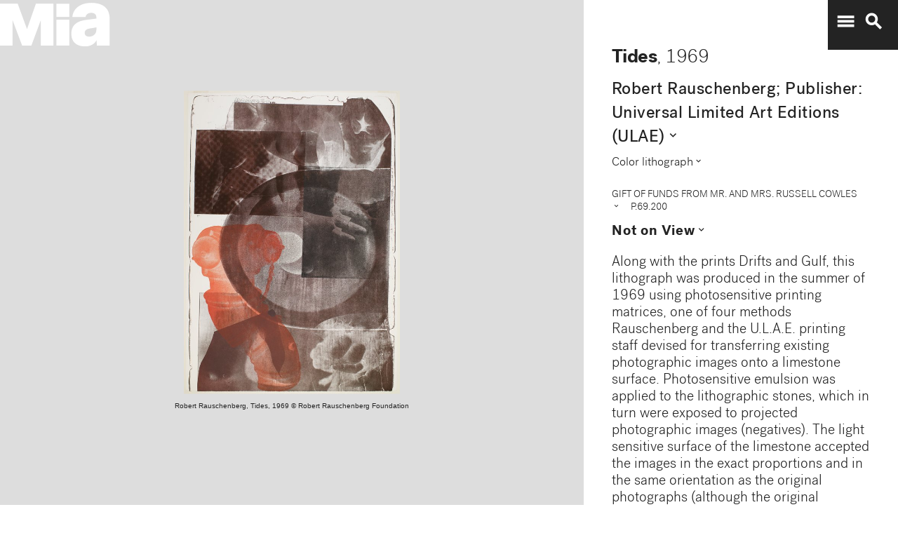

--- FILE ---
content_type: text/plain
request_url: https://mia-dimensions.s3.amazonaws.com/67635/image.svg
body_size: 2730
content:
<svg viewbox="0 0 400 320" class="dimension-view"><rect x="20" y="20.093044427597988" width="193.85056738870938" height="279.906955572402" class="edge"></rect><line x1="20" y1="20.093044427597988" x2="20.09304442759803" y2="19.999999999999943" class="edge"></line><line x1="213.85056738870938" y1="20.093044427597988" x2="213.9436118163074" y2="19.999999999999943" class="edge"></line><line x1="213.85056738870938" y1="300" x2="213.9436118163074" y2="299.90695557240196" class="edge"></line><line x1="20.09304442759803" y1="19.999999999999943" x2="213.9436118163074" y2="19.999999999999943" class="edge"></line><line x1="213.9436118163074" y1="19.999999999999943" x2="213.9436118163074" y2="299.90695557240196" class="edge"></line><text x="116.92528369435469" y="296" text-anchor="middle">73.7 cm</text><text x="211.85056738870938" y="160.046522213799" text-anchor="end">1.1 m</text><text x="40.046522213799015" y="20.046522213798973" text-anchor="start">1 mm</text><g fill-rule="evenodd" transform="translate(233.85056738870938,282.3676513507419)">
      <g class="tennis-ball" transform="scale(0.06297267374735042,0.06297267374735042)">
        <circle class="ball" cx="140.5" cy="140.5" r="139.5"></circle>
        <path class="line" d="M35.4973996,48.6564543 C42.5067217,75.8893541 47.1024057,103.045405 48.5071593,129.267474 C49.2050919,142.295548 49.1487206,156.313997 48.4007524,171.179475 C47.3170518,192.717458 44.831768,215.405368 41.2689042,238.548172 C44.0920595,241.405174 47.0377013,244.140872 50.0973089,246.746747 C54.274085,220.981656 57.1814249,195.664391 58.388118,171.681997 C59.152645,156.487423 59.2103921,142.12682 58.4928407,128.732526 C56.9456805,99.8522041 51.6525537,69.9875212 43.5965239,40.1505937 C40.7799535,42.8710386 38.077622,45.7089492 35.4973996,48.6564543 L35.4973996,48.6564543 Z"></path>
        <path class="line" d="M209.929126,19.4775696 C207.210255,20.7350524 204.523231,22.0798819 201.877774,23.5155872 C185.816543,32.2321125 172.62404,43.5997536 163.365582,57.9858795 C152.309799,75.1647521 147.361062,95.9365435 149.519284,120.438716 C153.246233,162.750546 177.6149,202.948254 215.783496,239.999593 C219.369774,243.480895 223.018502,246.874207 226.714223,250.176799 C229.361836,248.092694 231.93214,245.91478 234.420126,243.648068 C230.467945,240.143617 226.570656,236.534305 222.748767,232.824289 C186.140739,197.287837 162.958794,159.047704 159.480716,119.561284 C157.514766,97.2419721 161.935618,78.6859198 171.774644,63.3976879 C180.045966,50.5454103 191.971382,40.2695847 206.647666,32.3046788 C211.02518,29.9289759 215.539302,27.8153877 220.133919,25.9481492 C216.833521,23.6494818 213.429097,21.4897954 209.929126,19.4775696 L209.929126,19.4775696 Z"></path>
    </g></g></svg>